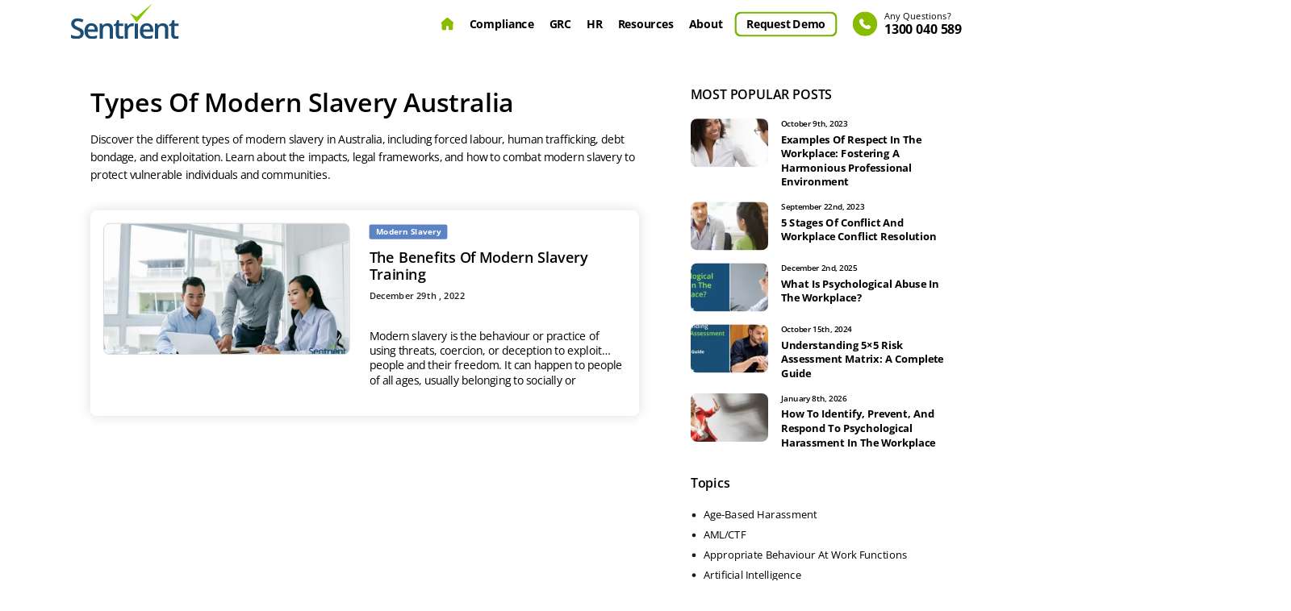

--- FILE ---
content_type: text/html; charset=UTF-8
request_url: https://www.sentrient.com.au/blog/tag/types-of-modern-slavery-australia
body_size: 11429
content:
<!doctype html>
<html lang="en-US" prefix="og: https://ogp.me/ns#">
<head>
    <meta charset="UTF-8">    
	<meta name="viewport" content="width=device-width, initial-scale=1">
    <meta property="og:type" content="website" />
    <meta name="geo.country" content="Australia" />
    <meta name="robots" content="NOODP">
	
    <link rel="icon" type="image/png" href="https://www.sentrient.com.au/wp-content/themes/sentrient/images/favicon.png" />

    <!-- Font css -->
    <link rel="preload" href="https://www.sentrient.com.au/wp-content/themes/sentrient/fonts/webfont/open-sans-v40-latin-regular.woff2" as="font" type="font/woff2" crossorigin="anonymous">
    <link rel="preload" href="https://www.sentrient.com.au/wp-content/themes/sentrient/fonts/webfont/open-sans-v40-latin-600.woff2" as="font" type="font/woff2" crossorigin="anonymous">
    <link rel="preload" href="https://www.sentrient.com.au/wp-content/themes/sentrient/fonts/webfont/open-sans-v40-latin-700.woff2" as="font" type="font/woff2" crossorigin="anonymous">
	
    <!-- main css -->
    <link href="https://www.sentrient.com.au/wp-content/themes/sentrient/style.min.css" rel="stylesheet" />

    <!-- Load non-critical CSS after page load --> 

    <link rel="preload" href="https://www.sentrient.com.au/wp-content/themes/sentrient/css/common.min.css" as="style" onload="this.onload=null;this.rel='stylesheet'">
    <noscript><link rel="stylesheet" href="https://www.sentrient.com.au/wp-content/themes/sentrient/css/common.min.css"></noscript>
	
    <link rel="preload" href="https://www.sentrient.com.au/wp-content/themes/sentrient/css/responsive.min.css" as="style" onload="this.onload=null;this.rel='stylesheet'">
    <noscript><link rel="stylesheet" href="https://www.sentrient.com.au/wp-content/themes/sentrient/css/responsive.min.css"></noscript>
	
    <link rel="preload" href="https://www.sentrient.com.au/wp-content/themes/sentrient/css/slick.min.css" as="style" onload="this.onload=null;this.rel='stylesheet'">
    <noscript><link rel="stylesheet" href="https://www.sentrient.com.au/wp-content/themes/sentrient/css/slick.min.css"></noscript>

		<style>img:is([sizes="auto" i], [sizes^="auto," i]) { contain-intrinsic-size: 3000px 1500px }</style>
	
<!-- Search Engine Optimization by Rank Math PRO - https://rankmath.com/ -->
<title>Types Of Modern Slavery Australia - Sentrient Blog</title>
<meta name="description" content="Discover the different types of modern slavery in Australia, including forced labour, human trafficking, debt bondage, and exploitation. Learn about the impacts, legal frameworks, and how to combat modern slavery to protect vulnerable individuals and communities."/>
<meta name="robots" content="follow, index, max-snippet:-1, max-video-preview:-1, max-image-preview:large"/>
<link rel="canonical" href="https://www.sentrient.com.au/blog/tag/types-of-modern-slavery-australia" />
<meta property="og:locale" content="en_US" />
<meta property="og:type" content="article" />
<meta property="og:title" content="Types Of Modern Slavery Australia - Sentrient Blog" />
<meta property="og:description" content="Discover the different types of modern slavery in Australia, including forced labour, human trafficking, debt bondage, and exploitation. Learn about the impacts, legal frameworks, and how to combat modern slavery to protect vulnerable individuals and communities." />
<meta property="og:url" content="https://www.sentrient.com.au/blog/tag/types-of-modern-slavery-australia" />
<meta property="og:site_name" content="Sentrient" />
<meta property="article:publisher" content="https://www.facebook.com/Sentrient" />
<meta name="twitter:card" content="summary_large_image" />
<meta name="twitter:title" content="Types Of Modern Slavery Australia - Sentrient Blog" />
<meta name="twitter:description" content="Discover the different types of modern slavery in Australia, including forced labour, human trafficking, debt bondage, and exploitation. Learn about the impacts, legal frameworks, and how to combat modern slavery to protect vulnerable individuals and communities." />
<meta name="twitter:site" content="@sentrient" />
<meta name="twitter:label1" content="Posts" />
<meta name="twitter:data1" content="1" />
<script type="application/ld+json" class="rank-math-schema-pro">{"@context":"https://schema.org","@graph":[{"@type":"Place","@id":"https://www.sentrient.com.au/#place","address":{"@type":"PostalAddress","streetAddress":"Level 11, 350 Collins Street","addressRegion":"Melbourne","postalCode":"3000","addressCountry":"Australia"}},{"@type":"Organization","@id":"https://www.sentrient.com.au/#organization","name":"Sentrient","url":"https://www.sentrient.com.au/","sameAs":["https://www.facebook.com/Sentrient","https://twitter.com/sentrient"],"email":"info@sentrient.com.au","address":{"@type":"PostalAddress","streetAddress":"Level 11, 350 Collins Street","addressRegion":"Melbourne","postalCode":"3000","addressCountry":"Australia"},"logo":{"@type":"ImageObject","@id":"https://www.sentrient.com.au/#logo","url":"https://www.sentrient.com.au/wp-content/uploads/2024/08/logo.svg","contentUrl":"https://www.sentrient.com.au/wp-content/uploads/2024/08/logo.svg","caption":"Sentrient","inLanguage":"en-US","width":"157","height":"51"},"contactPoint":[{"@type":"ContactPoint","telephone":"1300 040 589","contactType":"sales"}],"description":"Australia\u2019s Most Trusted All-in-One HR, GRC &amp; Compliance Software","location":{"@id":"https://www.sentrient.com.au/#place"}},{"@type":"WebSite","@id":"https://www.sentrient.com.au/#website","url":"https://www.sentrient.com.au","name":"Sentrient","alternateName":"Sentrient Pty Ltd","publisher":{"@id":"https://www.sentrient.com.au/#organization"},"inLanguage":"en-US"},{"@type":"CollectionPage","@id":"https://www.sentrient.com.au/blog/tag/types-of-modern-slavery-australia#webpage","url":"https://www.sentrient.com.au/blog/tag/types-of-modern-slavery-australia","name":"Types Of Modern Slavery Australia - Sentrient Blog","isPartOf":{"@id":"https://www.sentrient.com.au/#website"},"inLanguage":"en-US"}]}</script>
<!-- /Rank Math WordPress SEO plugin -->

<link rel="https://api.w.org/" href="https://www.sentrient.com.au/wp-json/" /><link rel="alternate" title="JSON" type="application/json" href="https://www.sentrient.com.au/wp-json/wp/v2/tags/366" /><link rel="EditURI" type="application/rsd+xml" title="RSD" href="https://www.sentrient.com.au/xmlrpc.php?rsd" />
<meta name="generator" content="WordPress 6.8.3" />
<link rel="icon" href="https://www.sentrient.com.au/wp-content/uploads/2024/08/cropped-cropped-favicon-1-32x32.png" sizes="32x32" />
<link rel="icon" href="https://www.sentrient.com.au/wp-content/uploads/2024/08/cropped-cropped-favicon-1-192x192.png" sizes="192x192" />
<link rel="apple-touch-icon" href="https://www.sentrient.com.au/wp-content/uploads/2024/08/cropped-cropped-favicon-1-180x180.png" />
<meta name="msapplication-TileImage" content="https://www.sentrient.com.au/wp-content/uploads/2024/08/cropped-cropped-favicon-1-270x270.png" />
	
	
	<script type="text/javascript">
    (function(){
        var gtmLoaded = false;
        var loadGTM = function() {
            if (gtmLoaded) return;
            gtmLoaded = true;
            (function(w,d,s,l,i){
                w[l]=w[l]||[];
                w[l].push({'gtm.start': new Date().getTime(), event:'gtm.js'});
                var f=d.getElementsByTagName(s)[0],
                j=d.createElement(s),dl=l!='dataLayer'?'&l='+l:'';
                j.async=true;
                j.src='https://www.googletagmanager.com/gtm.js?id='+i+dl;
                f.parentNode.insertBefore(j,f);
            })(window,document,'script','dataLayer','GTM-PJ93VJ6');
            document.removeEventListener('mousemove', loadGTM);
            document.removeEventListener('keydown', loadGTM);
        };
        document.addEventListener('mousemove', loadGTM);
        document.addEventListener('keydown', loadGTM);
    })();
	</script>
</head>

<body class="archive tag tag-types-of-modern-slavery-australia tag-366 wp-custom-logo wp-theme-sentrient hfeed">
		
	<!-- Google Tag Manager (noscript) -->
<noscript><iframe src="https://www.googletagmanager.com/ns.html?id=GTM-PJ93VJ6"
height="0" width="0" style="display:none;visibility:hidden"></iframe></noscript>
<!-- End Google Tag Manager (noscript) -->
    <!-- start -->
    <div id="wrapper">
        <div class="main-container">

            <!-- header part -->
            <header class="main-header" id="header">
                <div class="container">
                    <a href="https://www.sentrient.com.au" class="logo"><img src="https://www.sentrient.com.au/wp-content/uploads/2024/08/logo.svg" width="143" height="47" alt="Sentrient - HR & Compliance Software Solution"></a>
			
               <div class="head_right">
                        <nav class="navigation">
                            <ul>
								<li class="home_btn "><a href="https://www.sentrient.com.au">Home</a></li>
                                <li class="compliance_li">
                                    <a href="/workplace-compliance-system">Compliance</a>
                                    <ul>
										<li><a href="/services">Workplace Compliance Solution</a></li>
										<li><a href="/workplace-compliance-courses">Compliance Training Courses</a></li>
										<li><a href="/human-resource-policies-and-procedures-templates">Workplace Policies</a></li>
										<li><a href="/workplace-compliance-system/records-management-software">Records Management</a></li>
									</ul>
                                </li>
                                <li class="grc_li">
                                    <a href="/governance-risk-and-compliance-grc-system">GRC</a>
									<ul>
										<li><a href="/governance-risk-and-compliance-grc-system">GRC System</a></li>
										<li><a href="/workplace-compliance-system/incident-reporting-software">Incident Management</a></li>
										<li><a href="/workplace-compliance-system/risk-management-system">Risk Management </a></li>
										<li><a href="#">Inspection &amp; Audit</a></li>
										<li><a href="/workplace-compliance-system/online-survey-software">Online Survey</a></li>
									</ul> 
                                </li>
                                <li class="position-static hr_li">
                                    <a href="/human-resource-management-system">HR</a>  
									
                                </li>                                
                                <li class="resources_li">
                                    <a href="/blog">Resources</a>
									<ul>
										<li><a href="/blog">Blog</a></li>										
						<li><a href="/compliance-outlook-webinar">Free Webinar - Compliance Outlook</a></li>
						<li><a href="/strengthening-compliance-and-care-for-ndis">Free Webinar - Compliance and Care for NDIS</a></li>
						<li><a href="/employee-agreement-australia">Free Webinar - Employment Agreements</a></li>
						<li><a href="/grc-webinar-for-hr-leaders">Free Webinar - GRC for HR</a></li>						
						<li><a href="/ndis-compliance-webinar">Free Webinar – GRC for NDIS</a></li>
						<li><a href="/grc-webinar-for-schools">Free Webinar - GRC for Schools</a></li>						
						<li><a href="/performance-management-and-the-law-webinar">Free Webinar - Performance Management</a></li>
						<li><a href="/psychological-safety">Free Webinar - Psychological Safety</a></li>						
						<li><a href="/respect-at-work-webinar">Free Webinar – Respect at Work</a></li>
						<li><a href="/free-right-to-disconnect-webinar">Free Webinar – Right to Disconnect</a></li>
						<li><a href="/wage-theft-australia">Free Webinar - Wage Theft</a></li>
									</ul>
                                </li>
                                <li>
									<a href="javascript:;">About</a>
									<ul>
										<li><a href="/about-us">About Us</a></li>
										<li><a href="/case-studies">Case Studies</a></li>
										<li><a href="/contact-us">Contact</a></li>
									</ul>
								</li>
                                <li class="demo_btn"><a href="/free-demo">Request Demo</a></li>                                
                                <li class="getdemo_btn"><a href="tel:1300 040 589"><span>Any Questions?</span>1300 040 589</a></li>
                            </ul>
                        </nav>                        
                    </div>
                </div>
            </header>
           

            
	<!--<main id="primary" class="site-main">

		
			<header class="page-header">
							</header>

			
	</main>-->
    
    <section class="main-content blog-wrap">
        <div class="container">
            <div class="row">
                <div class="col-lg-8">
                    <div class="container post-container d-flex">
                        
                            <header class="page-header">
                                <h1 class="page-title">Types Of Modern Slavery Australia</h1>
                                <div class="archive-description"><p>Discover the different types of modern slavery in Australia, including forced labour, human trafficking, debt bondage, and exploitation. Learn about the impacts, legal frameworks, and how to combat modern slavery to protect vulnerable individuals and communities.</p>
<p>&nbsp;</p>
</div>                            </header><!-- .page-header -->
            
                                                            <div class="blog-blk">
                                                                                        <a href="https://www.sentrient.com.au/blog/the-benefits-of-modern-slavery-training" class="blog-img"><img class="d-flex" src="https://www.sentrient.com.au/wp-content/uploads/2022/12/Benefits-Of-Modern-Slavery-Training.webp" alt="The Benefits Of Modern Slavery Training"></a>
                                            <div class="blog-con">
                                                <i class="blog-cat">Modern Slavery</i>                
                                                <h2 class="h3"><a href="https://www.sentrient.com.au/blog/the-benefits-of-modern-slavery-training">The Benefits Of Modern Slavery Training</a></h2>
                                                <div class="blogblk-meta">December 29th , 2022</div>
                                                <div class="twolinedata mb-1">
                                                    <p><p>Modern slavery is the behaviour or practice of using threats, coercion, or deception to exploit people and their freedom. It can happen to people of all ages, usually belonging to socially or financially deprived communities, and prevails in major economies around the world. Examples of modern slavery include child labour, debt bondage, human trafficking, forced [&hellip;]</p>
                                                    </p>
                                                </div>
                                            </div>
                                        </div>
                                                    </div>
                </div>
                <div class="col-lg-4">
                    <div class="sidebar-popularPost">
                        <h3>MOST POPULAR POSTS</h3>
                        <div class="sidebar">
                                                                <a href="https://www.sentrient.com.au/blog/examples-of-respect-in-the-workplace-fostering-a-harmonious-professional-environment" class="media">
                                                                                    <img src="https://www.sentrient.com.au/wp-content/uploads/2023/10/respect-within-the-workplace-150x150.webp" alt="Examples Of Respect In The Workplace: Fostering A Harmonious Professional Environment">
                                                                                <div class="media-body">
                                            <span>October 9th, 2023</span>
                                            <strong>Examples Of Respect In The Workplace: Fostering A Harmonious Professional Environment</strong>
                                        </div>
                                    </a>
                                                                    <a href="https://www.sentrient.com.au/blog/5-stages-of-conflict-and-workplace-conflict-resolution" class="media">
                                                                                    <img src="https://www.sentrient.com.au/wp-content/uploads/2023/09/conflict-resolution-stages-150x150.webp" alt="5 Stages Of Conflict And Workplace Conflict Resolution">
                                                                                <div class="media-body">
                                            <span>September 22nd, 2023</span>
                                            <strong>5 Stages Of Conflict And Workplace Conflict Resolution</strong>
                                        </div>
                                    </a>
                                                                    <a href="https://www.sentrient.com.au/blog/what-is-psychological-abuse-in-the-workplace" class="media">
                                                                                    <img src="https://www.sentrient.com.au/wp-content/uploads/2024/01/What-Is-Psychological-Abuse-In-The-Workplace-1-150x150.webp" alt="What Is Psychological Abuse In The Workplace?">
                                                                                <div class="media-body">
                                            <span>December 2nd, 2025</span>
                                            <strong>What Is Psychological Abuse In The Workplace?</strong>
                                        </div>
                                    </a>
                                                                    <a href="https://www.sentrient.com.au/blog/5x5-risk-matrix" class="media">
                                                                                    <img src="https://www.sentrient.com.au/wp-content/uploads/2024/10/5x5-Risk-Assessment-Matrix-150x150.webp" alt="Understanding 5&#215;5 Risk Assessment Matrix: A Complete Guide">
                                                                                <div class="media-body">
                                            <span>October 15th, 2024</span>
                                            <strong>Understanding 5&#215;5 Risk Assessment Matrix: A Complete Guide</strong>
                                        </div>
                                    </a>
                                                                    <a href="https://www.sentrient.com.au/blog/how-to-identify-prevent-and-respond-to-psychological-harassment-in-the-workplace" class="media">
                                                                                    <img src="https://www.sentrient.com.au/wp-content/uploads/2023/01/psychological-harassment-in-the-workplace-150x150.webp" alt="How To Identify, Prevent, And Respond To Psychological Harassment In The Workplace">
                                                                                <div class="media-body">
                                            <span>January 8th, 2026</span>
                                            <strong>How To Identify, Prevent, And Respond To Psychological Harassment In The Workplace</strong>
                                        </div>
                                    </a>
                                                        </div>
                    </div>
                    <div class="sidebar-toipcs">
                        <h3>Topics</h3>
                        <ul>
                            <li><a href="https://www.sentrient.com.au/blog/category/age-based-harassment">Age-Based Harassment</a></li><li><a href="https://www.sentrient.com.au/blog/category/anti-money-laundering-and-counter-terrorism-financing">AML/CTF</a></li><li><a href="https://www.sentrient.com.au/blog/category/appropriate-behaviour-at-work-functions">Appropriate Behaviour At Work Functions</a></li><li><a href="https://www.sentrient.com.au/blog/category/artificial-intelligence">Artificial Intelligence</a></li><li><a href="https://www.sentrient.com.au/blog/category/asset-management-system">Asset Management</a></li><li><a href="https://www.sentrient.com.au/blog/category/chain-of-responsibility">Chain Of Responsibility</a></li><li><a href="https://www.sentrient.com.au/blog/category/competition-and-consumer-law">Competition And Consumer Law</a></li><li><a href="https://www.sentrient.com.au/blog/category/compliance-system">Compliance Management</a></li><li><a href="https://www.sentrient.com.au/blog/category/compliance-training">Compliance Training</a></li><li><a href="https://www.sentrient.com.au/blog/category/conflict-resolution">Conflict Resolution</a></li><li><a href="https://www.sentrient.com.au/blog/category/conflicts-of-interest">Conflicts Of Interest</a></li><li><a href="https://www.sentrient.com.au/blog/category/covid-19-management-system">COVID-19 Management</a></li><li><a href="https://www.sentrient.com.au/blog/category/cyber-harassment">Cyber Harassment</a></li><li><a href="https://www.sentrient.com.au/blog/category/cyber-security">Cyber Security</a></li><li><a href="https://www.sentrient.com.au/blog/category/disability-based-harassment">Disability-Based Harassment</a></li><li><a href="https://www.sentrient.com.au/blog/category/discrimination-in-the-workplace">Discrimination In The Workplace</a></li><li><a href="https://www.sentrient.com.au/blog/category/discriminatory-harassment">Discriminatory Harassment</a></li><li><a href="https://www.sentrient.com.au/blog/category/employee-management">Employee Management</a></li><li><a href="https://www.sentrient.com.au/blog/category/enabling-diversity-and-workplace-flexibility">Enabling Diversity And Workplace Flexibility</a></li><li><a href="https://www.sentrient.com.au/blog/category/equal-employment-opportunity">Equal Employment Opportunity</a></li><li><a href="https://www.sentrient.com.au/blog/category/esg">ESG</a></li><li><a href="https://www.sentrient.com.au/blog/category/food-safety-and-handling">Food Safety and Handling</a></li><li><a href="https://www.sentrient.com.au/blog/category/gender-discrimination">Gender Discrimination</a></li><li><a href="https://www.sentrient.com.au/blog/category/governance-risk-management-compliance">Governance Risk Management &amp; Compliance</a></li><li><a href="https://www.sentrient.com.au/blog/category/hand-hygiene">Hand Hygiene</a></li><li><a href="https://www.sentrient.com.au/blog/category/hr-management-system">HR Management</a></li><li><a href="https://www.sentrient.com.au/blog/category/human-rights">Human Rights</a></li><li><a href="https://www.sentrient.com.au/blog/category/incident-reporting-software">Incident Reporting</a></li><li><a href="https://www.sentrient.com.au/blog/category/infection-prevention-and-control">Infection Prevention And Control</a></li><li><a href="https://www.sentrient.com.au/blog/category/knowledge-management-system">Knowledge Management</a></li><li><a href="https://www.sentrient.com.au/blog/category/learning-assessment-system">Learning Assessment</a></li><li><a href="https://www.sentrient.com.au/blog/category/learning-management-system">Learning Management</a></li><li><a href="https://www.sentrient.com.au/blog/category/leave-management-system">Leave Management</a></li><li><a href="https://www.sentrient.com.au/blog/category/managing-remote-teams">Managing Remote Teams</a></li><li><a href="https://www.sentrient.com.au/blog/category/manual-handling">Manual Handling</a></li><li><a href="https://www.sentrient.com.au/blog/category/medication-management">Medication Management</a></li><li><a href="https://www.sentrient.com.au/blog/category/modern-slavery">Modern Slavery</a></li><li><a href="https://www.sentrient.com.au/blog/category/occupational-violence-and-aggression">Occupational Violence And Aggression</a></li><li><a href="https://www.sentrient.com.au/blog/category/onboarding-management-system">Onboarding Management</a></li><li><a href="https://www.sentrient.com.au/blog/category/performance-management">Performance Management</a></li><li><a href="https://www.sentrient.com.au/blog/category/personal-harassment">Personal Harassment</a></li><li><a href="https://www.sentrient.com.au/blog/category/personal-protective-equipment">Personal Protective Equipment</a></li><li><a href="https://www.sentrient.com.au/blog/category/physical-harassment">Physical Harassment</a></li><li><a href="https://www.sentrient.com.au/blog/category/positive-behaviour-support">Positive Behaviour Support</a></li><li><a href="https://www.sentrient.com.au/blog/category/privacy">Privacy</a></li><li><a href="https://www.sentrient.com.au/blog/category/professional-boundaries">Professional Boundaries</a></li><li><a href="https://www.sentrient.com.au/blog/category/psychological-health-and-safety">Psychological Health And Safety</a></li><li><a href="https://www.sentrient.com.au/blog/category/quid-pro-quo-harassment">Quid Pro Quo Harassment</a></li><li><a href="https://www.sentrient.com.au/blog/category/racial-harassment">Racial Harassment</a></li><li><a href="https://www.sentrient.com.au/blog/category/records-management">Records Management</a></li><li><a href="https://www.sentrient.com.au/blog/category/recruitment-management-system">Recruitment Management</a></li><li><a href="https://www.sentrient.com.au/blog/category/religious-discrimination">Religious Discrimination</a></li><li><a href="https://www.sentrient.com.au/blog/category/respect-at-work">Respect At Work</a></li><li><a href="https://www.sentrient.com.au/blog/category/restrictive-practices">Restrictive Practices</a></li><li><a href="https://www.sentrient.com.au/blog/category/retaliation-harassment">Retaliation Harassment</a></li><li><a href="https://www.sentrient.com.au/blog/category/right-to-disconnect">Right To Disconnect</a></li><li><a href="https://www.sentrient.com.au/blog/category/risk-management-system">Risk Management</a></li><li><a href="https://www.sentrient.com.au/blog/category/sexual-harassment">Sexual Harassment</a></li><li><a href="https://www.sentrient.com.au/blog/category/sexual-orientation-based-harassment">Sexual Orientation-Based Harassment</a></li><li><a href="https://www.sentrient.com.au/blog/category/survey-mangement">Survey Mangement</a></li><li><a href="https://www.sentrient.com.au/blog/category/sustainable-development-goals">Sustainable Development Goals</a></li><li><a href="https://www.sentrient.com.au/blog/category/third-party-harassment">Third Party Harassment</a></li><li><a href="https://www.sentrient.com.au/blog/category/unfair-discrimination">Unfair Discrimination</a></li><li><a href="https://www.sentrient.com.au/blog/category/verbal-harassment">Verbal Harassment</a></li><li><a href="https://www.sentrient.com.au/blog/category/victimisation-in-the-workplace">Victimisation In The Workplace</a></li><li><a href="https://www.sentrient.com.au/blog/category/work-health-and-safety">Work Health and Safety</a></li><li><a href="https://www.sentrient.com.au/blog/category/workforce-management-software">Workforce Management</a></li><li><a href="https://www.sentrient.com.au/blog/category/working-alone">Working Alone</a></li><li><a href="https://www.sentrient.com.au/blog/category/working-from-home">Working From Home</a></li><li><a href="https://www.sentrient.com.au/blog/category/workplace-bullying">Workplace Bullying</a></li><li><a href="https://www.sentrient.com.au/blog/category/workplace-compliance">Workplace Compliance</a></li><li><a href="https://www.sentrient.com.au/blog/category/workplace-culture">Workplace Culture</a></li>                        </ul>
                    </div>
                </div>
            </div>
        </div>
    </section>
    

    </div>
        <!-- footer part -->
        <footer class="main-footer">
            <span value="2" class="foo_round-shape1"></span>
            <span value="5" class="foo_round-shape2"></span>            

            <div class="container">
                
                                <div class="footer_upper">
                    <strong class="foo_heading">Ready To Protect Your Business With Sentrient?</strong>
                    <p>Discover Why Sentrient Is Australia’s Leading Workplace Compliance, GRC, and HR Software System For Small And Medium-Sized Businesses, As Well As Larger Organisations.</p>
                    <a href="https://www.sentrient.com.au/book-consultation" class="btn">Book Free Consultation Today</a>
                </div>
                
                <div class="footer_lower">
                    <div class="row">
                        <div class="col-lg-3">
                            <div class="foo-con">
                                <strong class="foo_title">Sentrient Pty Ltd</strong>
                                <p>ABN 63 609 044 788<br> Level 11, 350 Collins Street<br>Melbourne, VIC
                                    3000<br>Australia</p>
                                <div class="social-icons">
                                    																		 
                                                                             <a href="https://www.facebook.com/Sentrient" target="_blank">
                                            <img width="30" height="30" src="https://www.sentrient.com.au/wp-content/uploads/2024/10/footer_facebook.svg" alt="Sentrient Facebook" />
                                        </a>
                                    
																		 
                                                                             <a href="https://www.linkedin.com/company/sentrient" target="_blank">
                                            <img width="30" height="30" src="https://www.sentrient.com.au/wp-content/uploads/2024/10/footer_linkedin.svg" alt="Sentrient LinkedIn" />
                                        </a>
                                    
																		 
                                                                             <a href="https://www.instagram.com/sentrientofficialau/" target="_blank">
                                            <img width="30" height="30" src="https://www.sentrient.com.au/wp-content/uploads/2024/10/footer_instagram.svg" alt="Sentrient Instagram" />
                                        </a>
                                    
																		 
                                                                             <a href="https://au.pinterest.com/sentrient/" target="_blank">
                                            <img width="30" height="30" src="https://www.sentrient.com.au/wp-content/uploads/2024/10/footer_pinterest.svg" alt="Sentrient Pinterest" />
                                        </a>
                                    
																		 
                                                                             <a href="https://x.com/sentrient" target="_blank">
                                            <img width="30" height="30" src="https://www.sentrient.com.au/wp-content/uploads/2024/10/footer_twitter.svg" alt="Sentient Twitter" />
                                        </a>
                                    
																		 
                                                                             <a href="https://www.youtube.com/channel/UCKYcS8ZJa3L8mP6VBqRGWsQ" target="_blank">
                                            <img width="30" height="30" src="https://www.sentrient.com.au/wp-content/uploads/2024/10/footer_youtube-2.svg" alt="Sentient YouTube" />
                                        </a>
                                    
																		                                </div>

                            </div>
                        </div>
                        <div class="col-lg-3">
                            <strong class="foo_title">Modules</strong>
                            <ul>
                                																  <li><a href="https://www.sentrient.com.au/human-capital-management-software" class="">HCM Software</a></li>
																  <li><a href="https://www.sentrient.com.au/hr-software" class="">HR Software</a></li>
																  <li><a href="https://www.sentrient.com.au/human-resource-management-system" class="">HR System</a></li>
																  <li><a href="https://www.sentrient.com.au/human-capital-management-system" class="">HCM System</a></li>
																  <li><a href="https://www.sentrient.com.au/hris-system" class="">HRIS System</a></li>
																  <li><a href="https://www.sentrient.com.au/ndis-training-courses" class="">NDIS Training</a></li>
																  <li><a href="https://www.sentrient.com.au/ndis-disability-training-courses" class="">NDIS Disability Training</a></li>
																  <li><a href="https://www.sentrient.com.au/labour-management-system" class="">Labour Management System</a></li>
																  <li><a href="https://www.sentrient.com.au/workforce-management-software" class="">Workforce Management Software</a></li>
																  <li><a href="#course-content" class="toggle-link">Compliance Courses</a></li>
																								
								<!-- Static Link Start -->
								<!--<li><a href="#course-content" class="toggle-link">Compliance Courses</a></li>-->
								<!-- Static Link End -->
                            </ul>
                        </div>
                        <div class="col-lg-3">
                            <strong class="foo_title">Company</strong>
                            <ul>
                                																  <li><a href="/about-us">About</a></li>
																  <li><a href="https://www.sentrient.com.au/client-referral-program">Client Referral Program</a></li>
																  <li><a href="https://www.sentrient.com.au/refer">Referral Program</a></li>
																  <li><a href="/contact-us">Contact Us</a></li>
																  <li><a href="/terms-and-conditions">Terms & Conditions</a></li>
																  <li><a href="/privacy-policy">Privacy</a></li>
																                            </ul>
                        </div>
                        <div class="col-lg-3">
                            <strong class="foo_title">Resources</strong>
                            <ul>
                                																  <li><a href="/case-studies/">Case Studies</a></li>
																  <li><a href="https://www.sentrient.com.au/webinars">Free Webinars</a></li>
																  <li><a href="https://www.sentrient.com.au/ebook/successful-businesses-ebook.html">Free eBook</a></li>
																  <li><a href="/blog">Blog</a></li>
																                            </ul>
                        </div>
                    </div>
					
					<!-- Course Link Start -->
					                                        <div class="row">
						<div class="col-lg-12 toggle-content" id="course-content">
							<div class="row">
								<div class="col-lg-3">
									<ul>
                                                                                                                        <li><a href="https://www.sentrient.com.au/compliance-courses/conflict-resolution-training-course">Conflict Resolution Course</a></li>
                                                                                <li><a href="https://www.sentrient.com.au/compliance-courses/domestic-and-family-violence-course-for-managers">Family and Domestic Violence Prevention Course</a></li>
                                                                                <li><a href="https://www.sentrient.com.au/compliance-courses/psychological-safety-training-for-managers">Psychological Health and Safety Course for Managers</a></li>
                                                                                <li><a href="https://www.sentrient.com.au/compliance-courses/psychological-safety-training-course">Psychological Health and Safety Course</a></li>
                                                                                <li><a href="https://www.sentrient.com.au/compliance-courses/driver-safety-course">Driver Safety Course</a></li>
                                                                                <li><a href="https://www.sentrient.com.au/compliance-courses/occupational-health-and-safety">Occupational Health and Safety course</a></li>
                                                                                <li><a href="https://www.sentrient.com.au/compliance-courses/conflict-resolution-training-course-for-managers">Conflict Resolution Course for Managers</a></li>
                                                                                <li><a href="https://www.sentrient.com.au/compliance-courses/cultural-awareness-training">Cultural Awareness Course</a></li>
                                                                                <li><a href="https://www.sentrient.com.au/compliance-courses/food-safety-course">Food Safety Training Awareness Course</a></li>
                                                                                <li><a href="https://www.sentrient.com.au/compliance-courses/medication-management-course">Medication Management Course</a></li>
                                                                                <li><a href="https://www.sentrient.com.au/compliance-courses/alcohol-and-drugs-at-work-course">Drug and Alcohol Awareness Course</a></li>
                                                                                <li><a href="https://www.sentrient.com.au/compliance-courses/safe-driving-course">Safe Driving Course</a></li>
                                                                                <li><a href="https://www.sentrient.com.au/compliance-courses/code-of-conduct-training">Code of Conduct Awareness Course</a></li>
                                                                                <li><a href="https://www.sentrient.com.au/compliance-courses/ai-awareness-training-course">AI Awareness Course</a></li>
                                                                                <li><a href="https://www.sentrient.com.au/compliance-courses/manual-handling-training-for-disability-support-and-healthcare-workers">Manual Handling Training For Disability Support Workers And Healthcare Workers</a></li>
                                                                                <li><a href="https://www.sentrient.com.au/compliance-courses/professional-boundaries-training">Professional Boundaries Training</a></li>
                                                                                <li><a href="https://www.sentrient.com.au/workplace-health-and-safety-training-videos">WHS Training Videos & Courses</a></li>
                                                                                <li><a href="https://www.sentrient.com.au/workplace-compliance-system/incident-management-software">Incident Management Software </a></li>
                                                                                <li><a href="https://www.sentrient.com.au/recruitment-management-system/candidate-tracking-system">Candidate Tracking System</a></li>
                                                                                									</ul>
								</div>
								<div class="col-lg-3">
									<ul>
                                                                                                                        <li><a href="https://www.sentrient.com.au/compliance-courses/domestic-and-family-violence-course">Family and Domestic Violence Course</a></li>
                                                                                <li><a href="https://www.sentrient.com.au/compliance-courses/diversity-equity-and-inclusion-course">Diversity, Equity and Inclusion Course</a></li>
                                                                                <li><a href="https://www.sentrient.com.au/compliance-courses/bribery-corruption-and-fraud-course">Anti-Bribery, Corruption and Fraud Course</a></li>
                                                                                <li><a href="https://www.sentrient.com.au/compliance-courses/armed-robbery-awareness-training">Armed Robbery Awareness Course</a></li>
                                                                                <li><a href="https://www.sentrient.com.au/compliance-courses/child-safety-and-protection">Child Safety and Protection Course</a></li>
                                                                                <li><a href="https://www.sentrient.com.au/compliance-courses/occupational-violence-and-aggression-training">Occupational Violence and Aggression Awareness Course</a></li>
                                                                                <li><a href="https://www.sentrient.com.au/compliance-courses/working-alone-training">Working Alone Course</a></li>
                                                                                <li><a href="https://www.sentrient.com.au/compliance-courses/modern-slavery-training">Modern Slavery Course</a></li>
                                                                                <li><a href="https://www.sentrient.com.au/compliance-courses/respect-at-work-training">Respect at Work Training</a></li>
                                                                                <li><a href="https://www.sentrient.com.au/compliance-courses/anti-money-laundering-and-counter-terrorism-financing-training">AML/CTF Course</a></li>
                                                                                <li><a href="https://www.sentrient.com.au/compliance-courses/sexual-harassment-for-supervisors-and-managers">Sexual Harassment Course for Managers</a></li>
                                                                                <li><a href="https://www.sentrient.com.au/compliance-courses/workplace-bullying-training-for-managers-and-supervisors">Workplace Bullying Course for Managers</a></li>
                                                                                <li><a href="https://www.sentrient.com.au/compliance-courses/chain-of-responsibility-training-course">Chain of Responsibility Course</a></li>
                                                                                <li><a href="https://www.sentrient.com.au/compliance-courses/conflicts-of-interest-training">Conflicts of Interest Training</a></li>
                                                                                <li><a href="https://www.sentrient.com.au/compliance-courses/human-rights-training">Human Rights Training Course</a></li>
                                                                                <li><a href="https://www.sentrient.com.au/compliance-courses/positive-behaviour-support-training">Positive Behaviour Support Training</a></li>
                                                                                <li><a href="https://www.sentrient.com.au/occupational-health-and-safety-training-videos">OHS Training Videos & Courses</a></li>
                                                                                <li><a href="https://www.sentrient.com.au/workplace-compliance-system/incident-management-system">Incident Management System</a></li>
                                                                                <li><a href="https://www.sentrient.com.au/workplace-policies-and-procedures-templates">Workplace Policies and Procedures Templates</a></li>
                                                                                									</ul>
								</div>
								<div class="col-lg-3">
									<ul>
                                                                                                                        <li><a href="https://www.sentrient.com.au/compliance-courses/workplace-health-and-safety-training-for-supervisors-and-managers">WHS Training Course for Managers</a></li>
                                                                                <li><a href="https://www.sentrient.com.au/compliance-courses/enabling-diversity-and-workplace-flexibility">Diversity and Inclusion Training for Managers</a></li>
                                                                                <li><a href="https://www.sentrient.com.au/compliance-courses/health-and-wellbeing">Mental Health and Wellbeing Course</a></li>
                                                                                <li><a href="https://www.sentrient.com.au/compliance-courses/infection-prevention-and-control">Infection Prevention and Control Course</a></li>
                                                                                <li><a href="https://www.sentrient.com.au/compliance-courses/working-from-home">Working From Home Course</a></li>
                                                                                <li><a href="https://www.sentrient.com.au/compliance-courses/managing-remote-teams">Managing Remote Teams Course</a></li>
                                                                                <li><a href="https://www.sentrient.com.au/compliance-courses/coronavirus-covid-19-safety-at-work">COVID-19 Safety at Work Course</a></li>
                                                                                <li><a href="https://www.sentrient.com.au/compliance-courses/coronavirus-covid-19-safety-for-students">COVID-19 Safety Course for Students</a></li>
                                                                                <li><a href="https://www.sentrient.com.au/compliance-courses/appropriate-behaviour-at-work-functions">Appropriate Behaviour at Work Functions Course</a></li>
                                                                                <li><a href="https://www.sentrient.com.au/compliance-courses/restrictive-practices-training">Restrictive Practices Training</a></li>
                                                                                <li><a href="https://www.sentrient.com.au/compliance-courses/competition-and-consumer-law-training">Competition and Consumer Law Training</a></li>
                                                                                <li><a href="https://www.sentrient.com.au/compliance-courses/introduction-to-disability-services">Introduction to Disability Services</a></li>
                                                                                <li><a href="https://www.sentrient.com.au/compliance-courses/disability-awareness-training">Disability Awareness Training</a></li>
                                                                                <li><a href="https://www.sentrient.com.au/employee-management-system/asset-management-system">Asset Management System</a></li>
                                                                                <li><a href="https://www.sentrient.com.au/recruitment-management-system/talent-management-system">Talent Management System</a></li>
                                                                                									</ul>
								</div>
								<div class="col-lg-3">
									<ul>
                                                                                                                        <li><a href="https://www.sentrient.com.au/compliance-courses/equal-employment-opportunity">EEO Training Course</a></li>
                                                                                <li><a href="https://www.sentrient.com.au/compliance-courses/social-media">Internet and Social Media Course</a></li>
                                                                                <li><a href="https://www.sentrient.com.au/compliance-courses/privacy">Privacy Training Course</a></li>
                                                                                <li><a href="https://www.sentrient.com.au/compliance-courses/sexual-harassment">Sexual Harassment Prevention Course</a></li>
                                                                                <li><a href="https://www.sentrient.com.au/compliance-courses/work-health-and-safety">WHS Training Course</a></li>
                                                                                <li><a href="https://www.sentrient.com.au/compliance-courses/workplace-bullying">Workplace Bullying Course</a></li>
                                                                                <li><a href="https://www.sentrient.com.au/compliance-courses/manual-handling">Manual Handling Course</a></li>
                                                                                <li><a href="https://www.sentrient.com.au/compliance-courses/ergonomics">Ergonomics Course</a></li>
                                                                                <li><a href="https://www.sentrient.com.au/compliance-courses/cyber-security-training-course">Cyber Security Course</a></li>
                                                                                <li><a href="https://www.sentrient.com.au/compliance-courses/whistleblower-training-course">Whistleblower Course</a></li>
                                                                                <li><a href="https://www.sentrient.com.au/compliance-courses/sustainable-development-goals-sdgs">SDGs Awareness Course</a></li>
                                                                                <li><a href="https://www.sentrient.com.au/compliance-courses/defensive-driving-course">Defensive Driving Course</a></li>
                                                                                <li><a href="https://www.sentrient.com.au/compliance-courses/personal-protective-equipment-training">PPE Training Course</a></li>
                                                                                <li><a href="https://www.sentrient.com.au/compliance-courses/hand-hygiene-training">Hand Hygiene Training Course</a></li>
                                                                                <li><a href="https://www.sentrient.com.au/compliance-courses/incident-reporting-training">Incident Reporting Training</a></li>
                                                                                <li><a href="https://www.sentrient.com.au/compliance-courses/performance-management-training">Performance Management Course</a></li>
                                                                                <li><a href="https://www.sentrient.com.au/compliance-courses/performance-management-training-for-managers">Performance Management Course For Managers</a></li>
                                                                                <li><a href="https://www.sentrient.com.au/employee-management-system/enterprise-asset-management-software">Enterprise Asset Management Software</a></li>
                                                                                									</ul>
								</div>
							</div>
						</div>
					</div>
                    										<!-- Course Link End -->
                </div>
                <div class="copyright">
                    <div class="row align-items-center">
                        <div class="col-lg-6">
                            <span class="foo_logo">
								
																		<img width="101" height="33" loading="lazy" decoding="async" src="https://www.sentrient.com.au/wp-content/uploads/2024/08/logo-white.svg" alt="Sentrient - HR &amp; Compliance Software Solution" title="Sentrient - HR &amp; Compliance Software Solution"/>
								 
							</span>
                        </div>
                        <div class="col-lg-6 text-right">
                            <p>© Copyright | 2026 Sentrient. Website Designed by <a href="https://www.synotive.com" target="_blank">Synotive</a></p>                        </div>
                    </div>
                </div>

                
            </div>
        </footer>
		<!-- Mobile Buttons -->
		<div class="mob_btns">
			<a href="tel:1300 040 589">1300 040 589</a>
			<a href="https://www.sentrient.com.au/free-demo">Request Free Demo </a>
		</div>
    </div>

<!-- Mobile Menu -->
<div id="mobilenav" class="hidden-md-up">
    <div class="nav-backdrop"></div>
    <button class="hamburger" aria-label="hamburger">
        <span class="wrap">
            <span class="line"></span>
            <span class="line"></span>
            <span class="line"></span>
        </span>
    </button>
    <!-- link-clickable : true or false -->
    <div id="menu" link-clickable="false">
        <div class="row no-gutters">
            <div class="col-8">
                <div class="nav-logo">
                </div>
            </div>
            <div class="col-4 text-right">
                <button class="hamburger close" aria-label="hamburger">
                    <span class="wrap">
                        <span class="line"></span>
                        <span class="line"></span>
                    </span>
                </button>
            </div>
        </div>
        <div class="menu-outer">
            <ul role="menu">
				<li role="menuitem" class="home_btn active"><a href="https://www.sentrient.com.au">Home</a></li>
                <li role="menuitem"><a href="/workplace-compliance-system">Compliance</a>
                    <ul>
						<li><a href="/workplace-compliance-system">Compliance Management System</a></li>
						<li><a href="/services">Workplace Compliance Solution</a></li>
						<li><a href="/workplace-compliance-courses">Compliance Training Courses</a></li>
						<li><a href="/human-resource-policies-and-procedures-templates">HR Policies &amp; Procedures Templates</a></li>
						<li><a href="/workplace-compliance-system/records-management-software">Records Management</a></li>
					</ul>
                </li>
                <li role="menuitem"><a href="/governance-risk-and-compliance-grc-system">GRC</a>
                    <ul>
						<li><a href="/governance-risk-and-compliance-grc-system">GRC System</a></li>
						<li><a href="/workplace-compliance-system/incident-reporting-software">Incident Management</a></li>
						<li><a href="/workplace-compliance-system/risk-management-system">Risk Management </a></li>
						<li><a href="#">Inspection &amp; Audit</a></li>
						<li><a href="/workplace-compliance-system/online-survey-software">Online Survey</a></li>
					</ul>
                </li>
                <li role="menuitem"><a href="/human-resource-management-system">HR</a>
                    <ul>
						<li><a href="/human-resource-management-system">HR Management System</a></li>
                        <li><a href="/human-resource-management-system/recruitment-management-system">Recruitment </a>
                            <ul>
								<li><a href="/human-resource-management-system/recruitment-management-system">Recruitment Management</a></li>
                                <li><a href="/recruitment-management-system/job-postings-software">Job Postings</a></li>
                                <li><a href="/recruitment-management-system/applicant-screening-software">Applicant Screening</a></li>
                                <li><a href="/recruitment-management-system/candidate-information-system">Candidate Management</a></li>
                                <li><a href="/recruitment-management-system/talent-pool-management-software">Talent Pool Management</a></li>
                                <li><a href="/recruitment-management-system/electronic-signing-software">ESign Contracts</a></li>
                                <li><a href="/recruitment-management-system/preboarding-software">Pre-boarding</a></li>
                            </ul>
                        </li>
                        <li><a href="/human-resource-management-system/onboarding-management-system">Onboarding</a>
                            <ul>
								<li><a href="/human-resource-management-system/onboarding-management-system">Onboarding Management</a></li>
                                <li><a href="/employee-management-system/asset-management-software">Asset Management</a></li>
                                <li><a href="/onboarding-management-system/document-editing-software">Document Management</a></li>
                                <li><a href="/onboarding-management-system/online-form-builder-software">Online Forms</a></li>
                                <li><a href="/employee-management-system/staff-directory-software">Staff Details</a></li>
                                <li><a href="/onboarding-management-system/to-do-list-software">To Do List</a></li>
                                <li><a href="/onboarding-management-system/workflow-automation-software">Workflow Automation</a></li>
                            </ul>
                        </li>
                        <li><a href="/human-resource-management-system/employee-management-system">People</a>
                            <ul>
								<li><a href="/human-resource-management-system/employee-management-system">Employee Management</a></li>
                                <li><a href="/employee-management-system/announcement-management-software">Announcements</a></li>
                                <li><a href="/employee-management-system/online-community-software">Community wall</a></li>
                                <li><a href="/employee-management-system/milestone-management-software">Milestones</a></li>
                                <li><a href="/employee-management-system/photo-gallery-organiser">Photo Gallery</a></li>
                            </ul>
                        </li>
                        <li><a href="/workplace-compliance-system">Compliance</a>
                            <ul>
								<li><a href="/workplace-compliance-system">Compliance Software</a></li>
                                <li><a href="/workplace-compliance-courses">Pre-built Compliance Courses</a></li>
                                <li><a href="/workplace-compliance-system/policy-management-software">Policy Acknowledgement</a></li>
                                <li><a href="/workplace-compliance-system/records-management-software">Records Management</a></li>
                                <li><a href="/workplace-compliance-system/incident-reporting-software">Incident Management</a></li>
                                <li><a href="/workplace-compliance-system/risk-management-system">Risk Management</a></li>
                                <li><a href="/workplace-compliance-system/online-survey-software">Online Surveys</a></li>
                            </ul>
                        </li>
                        <li><a href="/human-resource-management-system/learning-management-system">Learning </a>
                            <ul>
								<li><a href="/human-resource-management-system/learning-management-system">Learning Management</a></li>
                                <li><a href="/learning-management-system/capability-management-software">Capability Management</a></li>
                                <li><a href="/employee-training-and-development">External Training Management</a></li>
                                <li><a href="/learning-management-system/event-management-software">Event Management</a></li>
                                <li><a href="/learning-management-system/knowledge-management-system">Knowledgebase</a></li>
                                <li><a href="/learning-management-system/library-management-software">Library</a></li>
                                <li><a href="/learning-management-system/online-course-creation-software">Online Courses</a></li>
                            </ul>
                        </li>
                        <li><a href="/human-resource-management-system/performance-management-system">Performance</a>
                            <ul>
								<li><a href="/human-resource-management-system/performance-management-system">Performance Management System</a></li>
                                <li><a href="/performance-management-system/employee-engagement-surveys">Engagement Surveys</a></li>
                                <li><a href="/performance-management-system/goal-setting-and-goal-management-software">Goals</a></li>
                                <li><a href="/performance-management-system/meetings-management-software">Meetings</a></li>
                                <li><a href="/performance-management-system/employee-performance-improvement-plans">Performance Improvement Plans</a></li>
                                <li><a href="/performance-management-system/job-description-management-software">Position Descriptions</a></li>
                                <li><a href="/performance-management-system/performance-review-software">Performance Reviews</a></li>
                            </ul>
                        </li>
                    </ul>
                </li>                
                <li role="menuitem"><a href="/blog">Resources</a>
                    <ul>
						<li><a href="/blog">Blog</a></li>						
						<li><a href="/compliance-outlook-webinar">Free Webinar - Compliance Outlook</a></li>
						<li><a href="/strengthening-compliance-and-care-for-ndis">Free Webinar - Compliance and Care for NDIS</a></li>
						<li><a href="/employee-agreement-australia">Free Webinar - Employment Agreements</a></li>
						<li><a href="/grc-webinar-for-hr-leaders">Free Webinar - GRC for HR</a></li>						
						<li><a href="/ndis-compliance-webinar">Free Webinar – GRC for NDIS</a></li>
						<li><a href="/grc-webinar-for-schools">Free Webinar - GRC for Schools</a></li>						
						<li><a href="/performance-management-and-the-law-webinar">Free Webinar - Performance Management</a></li>
						<li><a href="/psychological-safety">Free Webinar - Psychological Safety</a></li>						
						<li><a href="/respect-at-work-webinar">Free Webinar – Respect At Work</a></li>
						<li><a href="/free-right-to-disconnect-webinar">Free Webinar – Right To Disconnect</a></li>
						<li><a href="/wage-theft-australia">Free Webinar - Wage Theft</a></li>
					</ul>
                </li>
                <li role="menuitem">
					<a href="javascript:;">About</a>
					<ul>
						<li><a href="/about-us">About Us</a></li>
						<li><a href="/case-studies">Case Studies</a></li>
						<li><a href="/contact-us">Contact</a></li>
					</ul>
				</li>
                <li role="menuitem" class="demo_btn"><a href="/free-demo">Request Demo</a></li>                
                <li role="menuitem" class="getdemo_btn"><a href="tel:1300 040 589">1300 040 589</a></li>
            </ul>
        </div>
    </div>
</div>
<!-- 	<div id="desktopOnlymegamenu"></div> -->
   
    
<!-- HR Mega Menu -->
    <div class="mega-menu hr-menu">
        <div class="mega-menu_l">
            <div class="row no-margin">
                <div class="col-lg-4">
                    <div class="media">
                        <i class="menu-icon blue-bg"><img loading="lazy" decoding="async" src="https://www.sentrient.com.au/wp-content/themes/sentrient/svg/icon_recruitment.svg"
                                alt="Recruitment Software"></i>
                        <div class="media-body">
                            <ul>
                                <li class="menu-title"><a
                                        href="/human-resource-management-system/recruitment-management-system">Recruitment</a></li>
                                <li><a href="/recruitment-management-system/job-postings-software">Job postings</a></li>
                                <li><a href="/recruitment-management-system/applicant-screening-software">Applicant screening</a></li>
                                <li><a href="/recruitment-management-system/candidate-information-system">Candidate management</a></li>
                                <li><a href="/recruitment-management-system/talent-pool-management-software">Talent pool management</a></li>
                                <li><a href="/recruitment-management-system/electronic-signing-software">eSign contracts</a></li>
                                <li><a href="/recruitment-management-system/preboarding-software">Pre-boarding</a></li>
                            </ul>
                        </div>
                    </div>
                </div>
                <div class="col-lg-4">
                    <div class="media">
                        <i class="menu-icon yellow-bg"><img
                                src="https://www.sentrient.com.au/wp-content/themes/sentrient/svg/icon_onboarding.svg" alt="Onboarding Software"></i>
                        <div class="media-body">
                            <ul>
                                <li class="menu-title"><a
                                        href="/human-resource-management-system/onboarding-management-system">Onboarding</a></li>
                                <li><a href="/employee-management-system/asset-management-software">Asset management</a>
                                </li>
                                <li><a href="/onboarding-management-system/document-editing-software">Document management</a></li>
                                <li><a href="/onboarding-management-system/online-form-builder-software">Online forms</a>
                                </li>
                                <li><a href="/employee-management-system/staff-directory-software">Staff details</a></li>
                                <li><a href="/onboarding-management-system/to-do-list-software">To do list</a></li>
                                <li><a href="/onboarding-management-system/workflow-automation-software">Workflow automation</a></li>
                            </ul>
                        </div>
                    </div>
                </div>
                <div class="col-lg-4">
                    <div class="media">
                        <i class="menu-icon pink-bg"><img loading="lazy" decoding="async" src="https://www.sentrient.com.au/wp-content/themes/sentrient/svg/icon_people.svg" alt="Employee Management System"></i>
                        <div class="media-body">
                            <ul>
                                <li class="menu-title"><a href="/human-resource-management-system/employee-management-system">People</a></li>
                                <li><a href="/employee-management-system/announcement-management-software">Announcements</a></li>
                                <li><a href="/employee-management-system/online-community-software">Community wall</a></li>
                                <li><a href="/employee-management-system/milestone-management-software">Milestones</a></li>
                                <li><a href="/employee-management-system/photo-gallery-organiser">Photo gallery</a></li>
                            </ul>
                        </div>
                    </div>
                </div>
                <div class="col-lg-4">
                    <div class="media">
                        <i class="menu-icon green-bg"><img loading="lazy" decoding="async" src="https://www.sentrient.com.au/wp-content/themes/sentrient/svg/icon_compliance.svg"
                                alt="Compliance Management System"></i>
                        <div class="media-body">
                            <ul>
                                <li class="menu-title"><a
                                        href="/workplace-compliance-system">Compliance</a></li>
                                <li><a href="/workplace-compliance-courses">Pre-built compliance courses</a></li>
                                <li><a href="/workplace-compliance-system/policy-management-software">Policy acknowledgement</a></li>
                                <li><a href="/workplace-compliance-system/records-management-software">Records management</a></li>
                                <li><a href="/workplace-compliance-system/incident-reporting-software">Incident
                                        management</a></li>
                                <li><a href="/workplace-compliance-system/risk-management-system">Risk management</a></li>
                                <li><a href="/workplace-compliance-system/online-survey-software">Online surveys</a></li>
                            </ul>
                        </div>
                    </div>
                </div>
                <div class="col-lg-4">
                    <div class="media">
                        <i class="menu-icon red-bg"><img loading="lazy" decoding="async" src="https://www.sentrient.com.au/wp-content/themes/sentrient/svg/icon_learning.svg"
                                alt="Learning Management System"></i>
                        <div class="media-body">
                            <ul>
                                <li class="menu-title"><a
                                        href="/human-resource-management-system/learning-management-system">Learning</a></li>
                                <li><a href="/learning-management-system/capability-management-software">Capability management</a></li>
                                <li><a href="/employee-training-and-development">External training management</a></li>
                                <li><a href="/learning-management-system/event-management-software">Event management</a></li>
                                <li><a href="/learning-management-system/knowledge-management-system">Knowledgebase</a></li>
                                <li><a href="/learning-management-system/library-management-software">Library</a></li>
                                <li><a href="/learning-management-system/online-course-creation-software">Online courses</a></li>
                            </ul>
                        </div>
                    </div>
                </div>

                <div class="col-lg-4">
                    <div class="media">
                        <i class="menu-icon skyblue-bg"><img loading="lazy" decoding="async"
                                src="https://www.sentrient.com.au/wp-content/themes/sentrient/svg/icon_performance.svg" alt="Performance Management System"></i>
                        <div class="media-body">
                            <ul>
                                <li class="menu-title"><a
                                        href="/human-resource-management-system/performance-management-system">Performance</a>
                                </li>
                                <li><a href="/performance-management-system/employee-engagement-surveys">Engagement Surveys</a></li>
                                <li><a href="/performance-management-system/goal-setting-and-goal-management-software">Goals</a></li>
                                <li><a href="/performance-management-system/meetings-management-software">Meetings</a></li>
                                <li><a href="/performance-management-system/employee-performance-improvement-plans">Performance Improvement Plans</a></li>
                                <li><a href="/performance-management-system/job-description-management-software">Position descriptions</a></li>
                                <li><a href="/performance-management-system/performance-review-software">Performance reviews</a></li>
                            </ul>
                        </div>
                    </div>
                </div>
            </div>
        </div>
        <div class="mega-menu_r">
            <div class="menucourse-heading">Popular Courses</div>
            <span class="menu-course-img"><img loading="lazy" decoding="async" src="https://www.sentrient.com.au/wp-content/themes/sentrient/images/menu-course-img.webp"
                    alt="Popular Courses"></span>
            <ul>
                <li><a href="/compliance-courses/social-media">Internet and social media</a></li>
                <li><a href="/compliance-courses/equal-employment-opportunity">Equal employment opportunity</a></li>
                <li><a href="/compliance-courses/privacy">Privacy</a></li>
                <li><a href="/compliance-courses/sexual-harassment">Sexual harassment</a></li>
                <li><a href="/compliance-courses/work-health-and-safety">Work health and safety</a></li>
                <li><a href="/compliance-courses/workplace-bullying">Workplace bullying</a></li>
            </ul>
            <div class="menucourse-heading">New Courses</div>
            <ul>
                <li><a href="/ndis-training-courses">Pre-built NDIS courses</a></li>
								<li><a href="/compliance-courses/food-safety-course">Food Safety Training Course</a></li>
				<li><a href="/compliance-courses/cultural-awareness-training">Cultural Awareness Training Course</a></li>
            </ul>
        </div>
    </div>

    <script src="https://www.sentrient.com.au/wp-content/themes/sentrient/js/jquery-2.2.4.min.js"></script>
    <!-- Slick Slider -->    
    <script src="https://www.sentrient.com.au/wp-content/themes/sentrient/js/slick.min.js" defer></script>
    <!-- general script -->
    <script src="https://www.sentrient.com.au/wp-content/themes/sentrient/js/scripts.min.js" defer></script>

    <script>
		document.addEventListener('DOMContentLoaded', function() {
			const toggleLinks = document.querySelectorAll('.toggle-link');

			toggleLinks.forEach(function(link) {
				link.addEventListener('click', function(event) {
					event.preventDefault(); // Prevent default anchor behavior
					const contentId = this.getAttribute('href'); // Get the href value
					const contentDiv = document.querySelector(contentId); // Get the content div

					if (contentDiv.style.display === 'block') {
						contentDiv.style.display = 'none'; // Hide if visible
					} else {
						const visibleContent = document.querySelector('.toggle-content[style="display: block;"]');
						if (visibleContent) {
							visibleContent.style.display = 'none'; // Hide any visible content
						}
						contentDiv.style.display = 'block'; // Show the clicked content
					}
				});
			});
		});		
	</script>
<script type="speculationrules">
{"prefetch":[{"source":"document","where":{"and":[{"href_matches":"\/*"},{"not":{"href_matches":["\/wp-*.php","\/wp-admin\/*","\/wp-content\/uploads\/*","\/wp-content\/*","\/wp-content\/plugins\/*","\/wp-content\/themes\/sentrient\/*","\/*\\?(.+)"]}},{"not":{"selector_matches":"a[rel~=\"nofollow\"]"}},{"not":{"selector_matches":".no-prefetch, .no-prefetch a"}}]},"eagerness":"conservative"}]}
</script>
</body>
</html>

--- FILE ---
content_type: text/css; charset=UTF-8
request_url: https://www.sentrient.com.au/wp-content/themes/sentrient/css/common.min.css
body_size: 1897
content:
.container,.container-fluid { padding-right: 15px; padding-left: 15px; width: 100%; max-width: 1440px; margin: auto}.container-fluid { max-width: 100%}.small-container { max-width: 1280px !important}.row { display: -ms-flexbox; display: flex; -ms-flex-wrap: wrap; flex-wrap: wrap; margin-right: -15px; margin-left: -15px}[class*="col-"] { padding-left: 15px; padding-right: 15px; position: relative; width: 100%}.no-gutters { margin-right: 0; margin-left: 0}.no-gutters>[class*="col-"] { padding-right: 0; padding-left: 0}.d-flex { display: -ms-flexbox; display: flex; -ms-flex-wrap: wrap; flex-wrap: wrap}.align-items-center { -webkit-box-align: center; -ms-flex-align: center; align-items: center}.align-content-center { -ms-flex-line-pack: center; align-content: center}.align-items-end { -ms-flex-align: end; align-items: flex-end}.justify-content-center { -webkit-box-pack: center; -ms-flex-pack: center; justify-content: center}.justify-content-end { -webkit-box-pack: end; -ms-flex-pack: end; justify-content: flex-end}.justify-content-between { -webkit-box-pack: justify; -ms-flex-pack: justify; justify-content: space-between}.justify-content-around { -ms-flex-pack: distribute; justify-content: space-around}.col-12 { width: 100%}.col-11 { width: 91.66666667%}.col-10 { width: 83.33333333%}.col-9 { width: 75%}.col-8 { width: 66.66666667%}.col-7 { width: 58.33333333%}.col-6 { width: 50%}.col-5 { width: 41.66666667%}.col-4 { width: 33.33333333%}.col-3 { width: 25%}.col-2 { width: 16.66666667%}.col-1 { width: 8.33333333%}.col-offset-12 { margin-left: 100%}.col-offset-11 { margin-left: 91.66666667%}.col-offset-10 { margin-left: 83.33333333%}.col-offset-9 { margin-left: 75%}.col-offset-8 { margin-left: 66.66666667%}.col-offset-7 { margin-left: 58.33333333%}.col-offset-6 { margin-left: 50%}.col-offset-5 { margin-left: 41.66666667%}.col-offset-4 { margin-left: 33.33333333%}.col-offset-3 { margin-left: 25%}.col-offset-2 { margin-left: 16.66666667%}.col-offset-1 { margin-left: 8.33333333%}.col-offset-0 { margin-left: 0}@media (min-width:641px) { .col-sm-12 { width: 100% } .col-sm-11 { width: 91.66666667% } .col-sm-10 { width: 83.33333333% } .col-sm-9 { width: 75% } .col-sm-8 { width: 66.66666667% } .col-sm-7 { width: 58.33333333% } .col-sm-6 { width: 50% } .col-sm-5 { width: 41.66666667% } .col-sm-4 { width: 33.33333333% } .col-sm-3 { width: 25% } .col-sm-2 { width: 16.66666667% } .col-sm-1 { width: 8.33333333% } .col-sm-offset-12 { margin-left: 100% } .col-sm-offset-11 { margin-left: 91.66666667% } .col-sm-offset-10 { margin-left: 83.33333333% } .col-sm-offset-9 { margin-left: 75% } .col-sm-offset-8 { margin-left: 66.66666667% } .col-sm-offset-7 { margin-left: 58.33333333% } .col-sm-offset-6 { margin-left: 50% } .col-sm-offset-5 { margin-left: 41.66666667% } .col-sm-offset-4 { margin-left: 33.33333333% } .col-sm-offset-3 { margin-left: 25% } .col-sm-offset-2 { margin-left: 16.66666667% } .col-sm-offset-1 { margin-left: 8.33333333% } .col-sm-offset-0 { margin-left: 0 }}@media (min-width:768px) { .col-md-12 { width: 100% } .col-md-11 { width: 91.66666667% } .col-md-10 { width: 83.33333333% } .col-md-9 { width: 75% } .col-md-8 { width: 66.66666667% } .col-md-7 { width: 58.33333333% } .col-md-6 { width: 50% } .col-md-5 { width: 41.66666667% } .col-md-4 { width: 33.33333333% } .col-md-3 { width: 25% } .col-md-2 { width: 16.66666667% } .col-md-1 { width: 8.33333333% } .col-md-offset-12 { margin-left: 100% } .col-md-offset-11 { margin-left: 91.66666667% } .col-md-offset-10 { margin-left: 83.33333333% } .col-md-offset-9 { margin-left: 75% } .col-md-offset-8 { margin-left: 66.66666667% } .col-md-offset-7 { margin-left: 58.33333333% } .col-md-offset-6 { margin-left: 50% } .col-md-offset-5 { margin-left: 41.66666667% } .col-md-offset-4 { margin-left: 33.33333333% } .col-md-offset-3 { margin-left: 25% } .col-md-offset-2 { margin-left: 16.66666667% } .col-md-offset-1 { margin-left: 8.33333333% } .col-md-offset-0 { margin-left: 0 }}@media (min-width:1024px) { .col-lg-12 { width: 100% } .col-lg-11 { width: 91.66666667% } .col-lg-10 { width: 83.33333333% } .col-lg-9 { width: 75% } .col-lg-8 { width: 66.66666667% } .col-lg-7 { width: 58.33333333% } .col-lg-6 { width: 50% } .col-lg-5 { width: 41.66666667% } .col-lg-4 { width: 33.33333333% } .col-lg-3 { width: 25% } .col-lg-2 { width: 16.66666667% } .col-lg-1 { width: 8.33333333% } .col-lg-offset-12 { margin-left: 100% } .col-lg-offset-11 { margin-left: 91.66666667% } .col-lg-offset-10 { margin-left: 83.33333333% } .col-lg-offset-9 { margin-left: 75% } .col-lg-offset-8 { margin-left: 66.66666667% } .col-lg-offset-7 { margin-left: 58.33333333% } .col-lg-offset-6 { margin-left: 50% } .col-lg-offset-5 { margin-left: 41.66666667% } .col-lg-offset-4 { margin-left: 33.33333333% } .col-lg-offset-3 { margin-left: 25% } .col-lg-offset-2 { margin-left: 16.66666667% } .col-lg-offset-1 { margin-left: 8.33333333% } .col-lg-offset-0 { margin-left: 0 }}@media (min-width:1200px) { .col-xl-12 { width: 100% } .col-xl-11 { width: 91.66666667% } .col-xl-10 { width: 83.33333333% } .col-xl-9 { width: 75% } .col-xl-8 { width: 66.66666667% } .col-xl-7 { width: 58.33333333% } .col-xl-6 { width: 50% } .col-xl-5 { width: 41.66666667% } .col-xl-4 { width: 33.33333333% } .col-xl-3 { width: 25% } .col-xl-2 { width: 16.66666667% } .col-xl-1 { width: 8.33333333% } .col-xl-offset-12 { margin-left: 100% } .col-xl-offset-11 { margin-left: 91.66666667% } .col-xl-offset-10 { margin-left: 83.33333333% } .col-xl-offset-9 { margin-left: 75% } .col-xl-offset-8 { margin-left: 66.66666667% } .col-xl-offset-7 { margin-left: 58.33333333% } .col-xl-offset-6 { margin-left: 50% } .col-xl-offset-5 { margin-left: 41.66666667% } .col-xl-offset-4 { margin-left: 33.33333333% } .col-xl-offset-3 { margin-left: 25% } .col-xl-offset-2 { margin-left: 16.66666667% } .col-xl-offset-1 { margin-left: 8.33333333% } .col-xl-offset-0 { margin-left: 0 }}.hidden { display: none}@media (max-width:640px) { .hidden-xs-down { display: none }}@media (min-width:641px) { .hidden-sm-up { display: none }}@media (max-width:767px) { .hidden-sm-down { display: none }}@media (min-width:768px) { .hidden-md-up { display: none }}@media (max-width:1023px) { .hidden-md-down { display: none }}@media (min-width:1024px) { .hidden-xl-up { display: none }}.alignnone { float: none; margin: 20px 0}.aligncenter { display: block; clear: both; margin: 20px auto}.alignleft { float: left; margin: 0 20px 20px 0}.alignright { float: right; margin: 0 0 20px 20px}.text-center { text-align: center}.text-right { text-align: right}.text-left { text-align: left}.text-justify { text-align: justify}.img-fluid { max-width: 100%; height: auto; display: block}.img-full { width: 100%; display: block}.float-left { float: left}.float-right { float: right}.float-none { float: none}.cf:before,.cf:after { content: ""; display: table}.cf:after { clear: both}.space-small { padding-top: 30px; padding-bottom: 30px}.space-medium { padding-top: 40px; padding-bottom: 40px}.space-large { padding-top: 80px; padding-bottom: 80px}.no-bdr { border-width: 0}.no-padding { padding: 0}.pt-0 { padding-top: 0}.pb-0 { padding-bottom: 0}.pl-0 { padding-left: 0}.pr-0 { padding-right: 0}.pt-1 { padding-top: 20px}.pb-1 { padding-bottom: 20px}.pl-1 { padding-left: 20px}.pr-1 { padding-right: 20px}.no-margin { margin: 0}.mt-0 { margin-top: 0}.mb-0 { margin-bottom: 0}.ml-0 { margin-left: 0}.mr-0 { margin-right: 0}.mt-1 { margin-top: 20px}.mb-1 { margin-bottom: 20px !important}.ml-1 { margin-left: 20px}.mr-1 { margin-right: 20px}.mt-2 { margin-top: 30px}.mb-2 { margin-bottom: 30px}.select-hidden { display: none; visibility: hidden; padding-right: 10px}.select { cursor: pointer; display: inline-block; position: relative; font-size: 14px; color: #777; width: 100%; height: 43px; vertical-align: top}.select-styled { position: absolute; top: 0; right: 0; bottom: 0; left: 0; background-color: #fff; border: #dbdbdb solid 1px; padding: 8px 15px; -moz-transition: all 0.2s ease-in; -o-transition: all 0.2s ease-in; -webkit-transition: all 0.2s ease-in; transition: all 0.2s ease-in}.select-styled:after { content: ""; box-sizing: border-box; height: 9px; width: 9px; border-style: solid; border-color: #777; border-width: 0 1px 1px 0; transform: rotate(45deg); transition: border-width 150ms ease-in-out; position: absolute; right: 10px; top: 13px}.select-styled:active,.select-styled.active { background-color: #efefef}.select-styled:active:after,.select-styled.active:after { top: 17px; transform: rotate(225deg); -webkit-transform: rotate(225deg)}.select-options { display: none; position: absolute; top: 100%; right: 0; left: 0; z-index: 999; margin: 0; padding: 0; list-style: none; background-color: #efefef}.select-options li { margin: 0; padding: 10px 0; text-indent: 15px; border-bottom: 1px solid #dbdbdb; -moz-transition: all 0.15s ease-in; -o-transition: all 0.15s ease-in; -webkit-transition: all 0.15s ease-in; transition: all 0.15s ease-in; list-style: none; font-size: 14px}.select-options li:hover,.select-options li.is-selected { color: #0f3656}.select-options li[rel="hide"] { display: none}.tooltip { position: relative; text-decoration: underline dotted; cursor: help}.tooltip::before,.tooltip::after { position: absolute; opacity: 0; visibility: hidden; transition: opacity .3s ease-in-out}.tooltip:hover::before,.tooltip:hover::after { opacity: 1; visibility: visible}.tooltip::before { content: attr(data-tooltip); z-index: 2; width: 180px; color: #fff; background: rgb(0 0 0 / .7); border-radius: 5px; padding: 5px; font-size: 12px; line-height: 1.2; font-style: normal}.tooltip::after { content: ""; width: 0; height: 0}.tooltip--top::before,.tooltip--top::after { bottom: 100%; left: 50%; transform: translate(-50%); margin-bottom: 15px}.tooltip--top::after { margin-bottom: 8px; border-left: 5px solid #fff0; border-right: 5px solid #fff0; border-top: 7px solid rgb(0 0 0 / .7)}.tooltip--bottom::before,.tooltip--bottom::after { top: 100%; left: 50%; transform: translate(-50%); margin-top: 15px}.tooltip--bottom::after { margin-top: 8px; border-left: 5px solid #fff0; border-right: 5px solid #fff0; border-bottom: 7px solid rgb(0 0 0 / .7)}.tooltip--right::before,.tooltip--right::after { top: 50%; left: 100%; transform: translate(0, -50%); margin-left: 15px}.tooltip--right::after { margin-left: 8px; border-top: 5px solid #fff0; border-right: 7px solid rgb(0 0 0 / .7); border-bottom: 5px solid #fff0}.tooltip--left::before,.tooltip--left::after { top: 50%; right: 100%; transform: translate(0, -50%); margin-right: 15px}.tooltip--left::after { margin-right: 8px; border-top: 5px solid #fff0; border-left: 7px solid rgb(0 0 0 / .7); border-bottom: 5px solid #fff0}.half-stars-example .rating-group { display: inline-flex; margin-left: -12px}.half-stars-example .rating__icon { pointer-events: none}.half-stars-example .rating__input { position: absolute !important; left: -9999px !important}.half-stars-example .rating__label { cursor: pointer; padding: 0 5px; font-size: 22px; line-height: 1}.half-stars-example .rating__label--half { padding-right: 0; margin-right: -17px; z-index: 2}.half-stars-example .rating__icon--star { color: #f16624}.half-stars-example .rating__icon--none { color: #eee}.half-stars-example .rating__input--none:checked+.rating__label .rating__icon--none { color: red}.half-stars-example .rating__input:checked~.rating__label .rating__icon--star { color: #cdcdcd}.half-stars-example .rating-group:hover .rating__label .rating__icon--star,.half-stars-example .rating-group:hover .rating__label--half .rating__icon--star { color: #f16624}.half-stars-example .rating__input:hover~.rating__label .rating__icon--star,.half-stars-example .rating__input:hover~.rating__label--half .rating__icon--star { color: #cdcdcd}.half-stars-example .rating-group:hover .rating__input--none:not(:hover)+.rating__label .rating__icon--none { color: #eee}.half-stars-example .rating__input--none:hover+.rating__label .rating__icon--none { color: red}@keyframes pulse-black { 0% { box-shadow: 0 0 0 0 rgb(255 255 255 / .7) } 70% { box-shadow: 0 0 0 10px #fff0 } 100% { box-shadow: 0 0 0 0 #fff0 }}ul.slick-dots li button:focus,ul.slick-dots li button:focus-visible { outline: none}.position-static { position: static !important}.media { display: -webkit-box; display: -ms-flexbox; display: flex; -webkit-box-align: start; -ms-flex-align: start; align-items: flex-start}.media-body { -webkit-box-flex: 1; -ms-flex: 1; flex: 1}.gray_bg { background-color: #f6f6f6 !important}.twolinedata { overflow: hidden; text-overflow: ellipsis; display: -webkit-box; -webkit-line-clamp: 2; -webkit-box-orient: vertical}.wpcf7-spinner{ left:10px; top:10px;} 
@font-face { font-display: swap; font-family: 'Open Sans'; font-style: normal; font-weight: 400; src: url('../fonts/webfont/open-sans-v40-latin-regular.woff2') format('woff2');}@font-face { font-display: swap; font-family: 'Open Sans'; font-style: normal; font-weight: 600; src: url('../fonts/webfont/open-sans-v40-latin-600.woff2') format('woff2');}@font-face { font-display: swap; font-family: 'Open Sans'; font-style: normal; font-weight: 700; src: url('../fonts/webfont/open-sans-v40-latin-700.woff2') format('woff2');}

--- FILE ---
content_type: image/svg+xml
request_url: https://www.sentrient.com.au/wp-content/themes/sentrient/svg/icon_onboarding.svg
body_size: -113
content:
<svg id="Layer_1" data-name="Layer 1" xmlns="http://www.w3.org/2000/svg" viewBox="0 0 30 30"><defs><style>.cls-1{fill:#f90;}</style></defs><path class="cls-1" d="M30,18.38a1.12,1.12,0,0,1-1.12,1.12H22.79a2.65,2.65,0,0,1-.51,1.07l-1.23,1.51a2.63,2.63,0,0,1-3,.8,2.88,2.88,0,0,1-4.21.38,4.13,4.13,0,0,1-4.95-.19l-4-3.58H1.12a1.13,1.13,0,0,1,0-2.25H5.8l4.56,4.12A1.87,1.87,0,0,0,13,21.06l.73-.9,1.73,1.48a.62.62,0,0,0,.84-.12l1.41-1.71,1.12.91a.39.39,0,0,0,.53,0l1.22-1.52a.37.37,0,0,0-.05-.52L15.4,14.52l-.38.35a3.4,3.4,0,0,1-4.76-.21,3.36,3.36,0,0,1,.21-4.75l1.81-1.66-1.68,0a2.88,2.88,0,0,0-2.11.95l-2,2.08H1.12A1.13,1.13,0,0,1,1.12,9H5.49L6.73,7.76A6,6,0,0,1,11,6h7.85a6,6,0,0,1,4.24,1.75L24.3,9h4.58a1.13,1.13,0,0,1,0,2.25H23.4L21.12,9.07A3,3,0,0,0,19,8.25H16.32a1.87,1.87,0,0,0-1.27.49L12,11.56a1.12,1.12,0,0,0-.06,1.6,1.21,1.21,0,0,0,1.63,0l2.58-2.37a.76.76,0,0,1,1.06,0l.51.55a.75.75,0,0,1-.05,1.06l-.58.54,4.82,3.9a2.44,2.44,0,0,1,.35.37h6.63A1.12,1.12,0,0,1,30,18.38Z"/></svg>